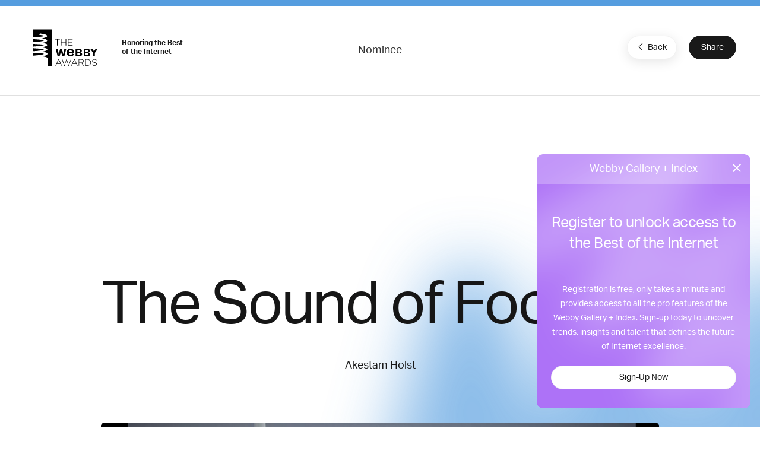

--- FILE ---
content_type: text/html; charset=utf-8
request_url: https://www.google.com/recaptcha/api2/anchor?ar=1&k=6LcC5f8qAAAAAN7E3g2z0N_EoPq3Vri8uXzTmFiO&co=aHR0cHM6Ly93aW5uZXJzLndlYmJ5YXdhcmRzLmNvbTo0NDM.&hl=en&v=PoyoqOPhxBO7pBk68S4YbpHZ&size=invisible&anchor-ms=20000&execute-ms=30000&cb=cbe71f78cvv7
body_size: 48552
content:
<!DOCTYPE HTML><html dir="ltr" lang="en"><head><meta http-equiv="Content-Type" content="text/html; charset=UTF-8">
<meta http-equiv="X-UA-Compatible" content="IE=edge">
<title>reCAPTCHA</title>
<style type="text/css">
/* cyrillic-ext */
@font-face {
  font-family: 'Roboto';
  font-style: normal;
  font-weight: 400;
  font-stretch: 100%;
  src: url(//fonts.gstatic.com/s/roboto/v48/KFO7CnqEu92Fr1ME7kSn66aGLdTylUAMa3GUBHMdazTgWw.woff2) format('woff2');
  unicode-range: U+0460-052F, U+1C80-1C8A, U+20B4, U+2DE0-2DFF, U+A640-A69F, U+FE2E-FE2F;
}
/* cyrillic */
@font-face {
  font-family: 'Roboto';
  font-style: normal;
  font-weight: 400;
  font-stretch: 100%;
  src: url(//fonts.gstatic.com/s/roboto/v48/KFO7CnqEu92Fr1ME7kSn66aGLdTylUAMa3iUBHMdazTgWw.woff2) format('woff2');
  unicode-range: U+0301, U+0400-045F, U+0490-0491, U+04B0-04B1, U+2116;
}
/* greek-ext */
@font-face {
  font-family: 'Roboto';
  font-style: normal;
  font-weight: 400;
  font-stretch: 100%;
  src: url(//fonts.gstatic.com/s/roboto/v48/KFO7CnqEu92Fr1ME7kSn66aGLdTylUAMa3CUBHMdazTgWw.woff2) format('woff2');
  unicode-range: U+1F00-1FFF;
}
/* greek */
@font-face {
  font-family: 'Roboto';
  font-style: normal;
  font-weight: 400;
  font-stretch: 100%;
  src: url(//fonts.gstatic.com/s/roboto/v48/KFO7CnqEu92Fr1ME7kSn66aGLdTylUAMa3-UBHMdazTgWw.woff2) format('woff2');
  unicode-range: U+0370-0377, U+037A-037F, U+0384-038A, U+038C, U+038E-03A1, U+03A3-03FF;
}
/* math */
@font-face {
  font-family: 'Roboto';
  font-style: normal;
  font-weight: 400;
  font-stretch: 100%;
  src: url(//fonts.gstatic.com/s/roboto/v48/KFO7CnqEu92Fr1ME7kSn66aGLdTylUAMawCUBHMdazTgWw.woff2) format('woff2');
  unicode-range: U+0302-0303, U+0305, U+0307-0308, U+0310, U+0312, U+0315, U+031A, U+0326-0327, U+032C, U+032F-0330, U+0332-0333, U+0338, U+033A, U+0346, U+034D, U+0391-03A1, U+03A3-03A9, U+03B1-03C9, U+03D1, U+03D5-03D6, U+03F0-03F1, U+03F4-03F5, U+2016-2017, U+2034-2038, U+203C, U+2040, U+2043, U+2047, U+2050, U+2057, U+205F, U+2070-2071, U+2074-208E, U+2090-209C, U+20D0-20DC, U+20E1, U+20E5-20EF, U+2100-2112, U+2114-2115, U+2117-2121, U+2123-214F, U+2190, U+2192, U+2194-21AE, U+21B0-21E5, U+21F1-21F2, U+21F4-2211, U+2213-2214, U+2216-22FF, U+2308-230B, U+2310, U+2319, U+231C-2321, U+2336-237A, U+237C, U+2395, U+239B-23B7, U+23D0, U+23DC-23E1, U+2474-2475, U+25AF, U+25B3, U+25B7, U+25BD, U+25C1, U+25CA, U+25CC, U+25FB, U+266D-266F, U+27C0-27FF, U+2900-2AFF, U+2B0E-2B11, U+2B30-2B4C, U+2BFE, U+3030, U+FF5B, U+FF5D, U+1D400-1D7FF, U+1EE00-1EEFF;
}
/* symbols */
@font-face {
  font-family: 'Roboto';
  font-style: normal;
  font-weight: 400;
  font-stretch: 100%;
  src: url(//fonts.gstatic.com/s/roboto/v48/KFO7CnqEu92Fr1ME7kSn66aGLdTylUAMaxKUBHMdazTgWw.woff2) format('woff2');
  unicode-range: U+0001-000C, U+000E-001F, U+007F-009F, U+20DD-20E0, U+20E2-20E4, U+2150-218F, U+2190, U+2192, U+2194-2199, U+21AF, U+21E6-21F0, U+21F3, U+2218-2219, U+2299, U+22C4-22C6, U+2300-243F, U+2440-244A, U+2460-24FF, U+25A0-27BF, U+2800-28FF, U+2921-2922, U+2981, U+29BF, U+29EB, U+2B00-2BFF, U+4DC0-4DFF, U+FFF9-FFFB, U+10140-1018E, U+10190-1019C, U+101A0, U+101D0-101FD, U+102E0-102FB, U+10E60-10E7E, U+1D2C0-1D2D3, U+1D2E0-1D37F, U+1F000-1F0FF, U+1F100-1F1AD, U+1F1E6-1F1FF, U+1F30D-1F30F, U+1F315, U+1F31C, U+1F31E, U+1F320-1F32C, U+1F336, U+1F378, U+1F37D, U+1F382, U+1F393-1F39F, U+1F3A7-1F3A8, U+1F3AC-1F3AF, U+1F3C2, U+1F3C4-1F3C6, U+1F3CA-1F3CE, U+1F3D4-1F3E0, U+1F3ED, U+1F3F1-1F3F3, U+1F3F5-1F3F7, U+1F408, U+1F415, U+1F41F, U+1F426, U+1F43F, U+1F441-1F442, U+1F444, U+1F446-1F449, U+1F44C-1F44E, U+1F453, U+1F46A, U+1F47D, U+1F4A3, U+1F4B0, U+1F4B3, U+1F4B9, U+1F4BB, U+1F4BF, U+1F4C8-1F4CB, U+1F4D6, U+1F4DA, U+1F4DF, U+1F4E3-1F4E6, U+1F4EA-1F4ED, U+1F4F7, U+1F4F9-1F4FB, U+1F4FD-1F4FE, U+1F503, U+1F507-1F50B, U+1F50D, U+1F512-1F513, U+1F53E-1F54A, U+1F54F-1F5FA, U+1F610, U+1F650-1F67F, U+1F687, U+1F68D, U+1F691, U+1F694, U+1F698, U+1F6AD, U+1F6B2, U+1F6B9-1F6BA, U+1F6BC, U+1F6C6-1F6CF, U+1F6D3-1F6D7, U+1F6E0-1F6EA, U+1F6F0-1F6F3, U+1F6F7-1F6FC, U+1F700-1F7FF, U+1F800-1F80B, U+1F810-1F847, U+1F850-1F859, U+1F860-1F887, U+1F890-1F8AD, U+1F8B0-1F8BB, U+1F8C0-1F8C1, U+1F900-1F90B, U+1F93B, U+1F946, U+1F984, U+1F996, U+1F9E9, U+1FA00-1FA6F, U+1FA70-1FA7C, U+1FA80-1FA89, U+1FA8F-1FAC6, U+1FACE-1FADC, U+1FADF-1FAE9, U+1FAF0-1FAF8, U+1FB00-1FBFF;
}
/* vietnamese */
@font-face {
  font-family: 'Roboto';
  font-style: normal;
  font-weight: 400;
  font-stretch: 100%;
  src: url(//fonts.gstatic.com/s/roboto/v48/KFO7CnqEu92Fr1ME7kSn66aGLdTylUAMa3OUBHMdazTgWw.woff2) format('woff2');
  unicode-range: U+0102-0103, U+0110-0111, U+0128-0129, U+0168-0169, U+01A0-01A1, U+01AF-01B0, U+0300-0301, U+0303-0304, U+0308-0309, U+0323, U+0329, U+1EA0-1EF9, U+20AB;
}
/* latin-ext */
@font-face {
  font-family: 'Roboto';
  font-style: normal;
  font-weight: 400;
  font-stretch: 100%;
  src: url(//fonts.gstatic.com/s/roboto/v48/KFO7CnqEu92Fr1ME7kSn66aGLdTylUAMa3KUBHMdazTgWw.woff2) format('woff2');
  unicode-range: U+0100-02BA, U+02BD-02C5, U+02C7-02CC, U+02CE-02D7, U+02DD-02FF, U+0304, U+0308, U+0329, U+1D00-1DBF, U+1E00-1E9F, U+1EF2-1EFF, U+2020, U+20A0-20AB, U+20AD-20C0, U+2113, U+2C60-2C7F, U+A720-A7FF;
}
/* latin */
@font-face {
  font-family: 'Roboto';
  font-style: normal;
  font-weight: 400;
  font-stretch: 100%;
  src: url(//fonts.gstatic.com/s/roboto/v48/KFO7CnqEu92Fr1ME7kSn66aGLdTylUAMa3yUBHMdazQ.woff2) format('woff2');
  unicode-range: U+0000-00FF, U+0131, U+0152-0153, U+02BB-02BC, U+02C6, U+02DA, U+02DC, U+0304, U+0308, U+0329, U+2000-206F, U+20AC, U+2122, U+2191, U+2193, U+2212, U+2215, U+FEFF, U+FFFD;
}
/* cyrillic-ext */
@font-face {
  font-family: 'Roboto';
  font-style: normal;
  font-weight: 500;
  font-stretch: 100%;
  src: url(//fonts.gstatic.com/s/roboto/v48/KFO7CnqEu92Fr1ME7kSn66aGLdTylUAMa3GUBHMdazTgWw.woff2) format('woff2');
  unicode-range: U+0460-052F, U+1C80-1C8A, U+20B4, U+2DE0-2DFF, U+A640-A69F, U+FE2E-FE2F;
}
/* cyrillic */
@font-face {
  font-family: 'Roboto';
  font-style: normal;
  font-weight: 500;
  font-stretch: 100%;
  src: url(//fonts.gstatic.com/s/roboto/v48/KFO7CnqEu92Fr1ME7kSn66aGLdTylUAMa3iUBHMdazTgWw.woff2) format('woff2');
  unicode-range: U+0301, U+0400-045F, U+0490-0491, U+04B0-04B1, U+2116;
}
/* greek-ext */
@font-face {
  font-family: 'Roboto';
  font-style: normal;
  font-weight: 500;
  font-stretch: 100%;
  src: url(//fonts.gstatic.com/s/roboto/v48/KFO7CnqEu92Fr1ME7kSn66aGLdTylUAMa3CUBHMdazTgWw.woff2) format('woff2');
  unicode-range: U+1F00-1FFF;
}
/* greek */
@font-face {
  font-family: 'Roboto';
  font-style: normal;
  font-weight: 500;
  font-stretch: 100%;
  src: url(//fonts.gstatic.com/s/roboto/v48/KFO7CnqEu92Fr1ME7kSn66aGLdTylUAMa3-UBHMdazTgWw.woff2) format('woff2');
  unicode-range: U+0370-0377, U+037A-037F, U+0384-038A, U+038C, U+038E-03A1, U+03A3-03FF;
}
/* math */
@font-face {
  font-family: 'Roboto';
  font-style: normal;
  font-weight: 500;
  font-stretch: 100%;
  src: url(//fonts.gstatic.com/s/roboto/v48/KFO7CnqEu92Fr1ME7kSn66aGLdTylUAMawCUBHMdazTgWw.woff2) format('woff2');
  unicode-range: U+0302-0303, U+0305, U+0307-0308, U+0310, U+0312, U+0315, U+031A, U+0326-0327, U+032C, U+032F-0330, U+0332-0333, U+0338, U+033A, U+0346, U+034D, U+0391-03A1, U+03A3-03A9, U+03B1-03C9, U+03D1, U+03D5-03D6, U+03F0-03F1, U+03F4-03F5, U+2016-2017, U+2034-2038, U+203C, U+2040, U+2043, U+2047, U+2050, U+2057, U+205F, U+2070-2071, U+2074-208E, U+2090-209C, U+20D0-20DC, U+20E1, U+20E5-20EF, U+2100-2112, U+2114-2115, U+2117-2121, U+2123-214F, U+2190, U+2192, U+2194-21AE, U+21B0-21E5, U+21F1-21F2, U+21F4-2211, U+2213-2214, U+2216-22FF, U+2308-230B, U+2310, U+2319, U+231C-2321, U+2336-237A, U+237C, U+2395, U+239B-23B7, U+23D0, U+23DC-23E1, U+2474-2475, U+25AF, U+25B3, U+25B7, U+25BD, U+25C1, U+25CA, U+25CC, U+25FB, U+266D-266F, U+27C0-27FF, U+2900-2AFF, U+2B0E-2B11, U+2B30-2B4C, U+2BFE, U+3030, U+FF5B, U+FF5D, U+1D400-1D7FF, U+1EE00-1EEFF;
}
/* symbols */
@font-face {
  font-family: 'Roboto';
  font-style: normal;
  font-weight: 500;
  font-stretch: 100%;
  src: url(//fonts.gstatic.com/s/roboto/v48/KFO7CnqEu92Fr1ME7kSn66aGLdTylUAMaxKUBHMdazTgWw.woff2) format('woff2');
  unicode-range: U+0001-000C, U+000E-001F, U+007F-009F, U+20DD-20E0, U+20E2-20E4, U+2150-218F, U+2190, U+2192, U+2194-2199, U+21AF, U+21E6-21F0, U+21F3, U+2218-2219, U+2299, U+22C4-22C6, U+2300-243F, U+2440-244A, U+2460-24FF, U+25A0-27BF, U+2800-28FF, U+2921-2922, U+2981, U+29BF, U+29EB, U+2B00-2BFF, U+4DC0-4DFF, U+FFF9-FFFB, U+10140-1018E, U+10190-1019C, U+101A0, U+101D0-101FD, U+102E0-102FB, U+10E60-10E7E, U+1D2C0-1D2D3, U+1D2E0-1D37F, U+1F000-1F0FF, U+1F100-1F1AD, U+1F1E6-1F1FF, U+1F30D-1F30F, U+1F315, U+1F31C, U+1F31E, U+1F320-1F32C, U+1F336, U+1F378, U+1F37D, U+1F382, U+1F393-1F39F, U+1F3A7-1F3A8, U+1F3AC-1F3AF, U+1F3C2, U+1F3C4-1F3C6, U+1F3CA-1F3CE, U+1F3D4-1F3E0, U+1F3ED, U+1F3F1-1F3F3, U+1F3F5-1F3F7, U+1F408, U+1F415, U+1F41F, U+1F426, U+1F43F, U+1F441-1F442, U+1F444, U+1F446-1F449, U+1F44C-1F44E, U+1F453, U+1F46A, U+1F47D, U+1F4A3, U+1F4B0, U+1F4B3, U+1F4B9, U+1F4BB, U+1F4BF, U+1F4C8-1F4CB, U+1F4D6, U+1F4DA, U+1F4DF, U+1F4E3-1F4E6, U+1F4EA-1F4ED, U+1F4F7, U+1F4F9-1F4FB, U+1F4FD-1F4FE, U+1F503, U+1F507-1F50B, U+1F50D, U+1F512-1F513, U+1F53E-1F54A, U+1F54F-1F5FA, U+1F610, U+1F650-1F67F, U+1F687, U+1F68D, U+1F691, U+1F694, U+1F698, U+1F6AD, U+1F6B2, U+1F6B9-1F6BA, U+1F6BC, U+1F6C6-1F6CF, U+1F6D3-1F6D7, U+1F6E0-1F6EA, U+1F6F0-1F6F3, U+1F6F7-1F6FC, U+1F700-1F7FF, U+1F800-1F80B, U+1F810-1F847, U+1F850-1F859, U+1F860-1F887, U+1F890-1F8AD, U+1F8B0-1F8BB, U+1F8C0-1F8C1, U+1F900-1F90B, U+1F93B, U+1F946, U+1F984, U+1F996, U+1F9E9, U+1FA00-1FA6F, U+1FA70-1FA7C, U+1FA80-1FA89, U+1FA8F-1FAC6, U+1FACE-1FADC, U+1FADF-1FAE9, U+1FAF0-1FAF8, U+1FB00-1FBFF;
}
/* vietnamese */
@font-face {
  font-family: 'Roboto';
  font-style: normal;
  font-weight: 500;
  font-stretch: 100%;
  src: url(//fonts.gstatic.com/s/roboto/v48/KFO7CnqEu92Fr1ME7kSn66aGLdTylUAMa3OUBHMdazTgWw.woff2) format('woff2');
  unicode-range: U+0102-0103, U+0110-0111, U+0128-0129, U+0168-0169, U+01A0-01A1, U+01AF-01B0, U+0300-0301, U+0303-0304, U+0308-0309, U+0323, U+0329, U+1EA0-1EF9, U+20AB;
}
/* latin-ext */
@font-face {
  font-family: 'Roboto';
  font-style: normal;
  font-weight: 500;
  font-stretch: 100%;
  src: url(//fonts.gstatic.com/s/roboto/v48/KFO7CnqEu92Fr1ME7kSn66aGLdTylUAMa3KUBHMdazTgWw.woff2) format('woff2');
  unicode-range: U+0100-02BA, U+02BD-02C5, U+02C7-02CC, U+02CE-02D7, U+02DD-02FF, U+0304, U+0308, U+0329, U+1D00-1DBF, U+1E00-1E9F, U+1EF2-1EFF, U+2020, U+20A0-20AB, U+20AD-20C0, U+2113, U+2C60-2C7F, U+A720-A7FF;
}
/* latin */
@font-face {
  font-family: 'Roboto';
  font-style: normal;
  font-weight: 500;
  font-stretch: 100%;
  src: url(//fonts.gstatic.com/s/roboto/v48/KFO7CnqEu92Fr1ME7kSn66aGLdTylUAMa3yUBHMdazQ.woff2) format('woff2');
  unicode-range: U+0000-00FF, U+0131, U+0152-0153, U+02BB-02BC, U+02C6, U+02DA, U+02DC, U+0304, U+0308, U+0329, U+2000-206F, U+20AC, U+2122, U+2191, U+2193, U+2212, U+2215, U+FEFF, U+FFFD;
}
/* cyrillic-ext */
@font-face {
  font-family: 'Roboto';
  font-style: normal;
  font-weight: 900;
  font-stretch: 100%;
  src: url(//fonts.gstatic.com/s/roboto/v48/KFO7CnqEu92Fr1ME7kSn66aGLdTylUAMa3GUBHMdazTgWw.woff2) format('woff2');
  unicode-range: U+0460-052F, U+1C80-1C8A, U+20B4, U+2DE0-2DFF, U+A640-A69F, U+FE2E-FE2F;
}
/* cyrillic */
@font-face {
  font-family: 'Roboto';
  font-style: normal;
  font-weight: 900;
  font-stretch: 100%;
  src: url(//fonts.gstatic.com/s/roboto/v48/KFO7CnqEu92Fr1ME7kSn66aGLdTylUAMa3iUBHMdazTgWw.woff2) format('woff2');
  unicode-range: U+0301, U+0400-045F, U+0490-0491, U+04B0-04B1, U+2116;
}
/* greek-ext */
@font-face {
  font-family: 'Roboto';
  font-style: normal;
  font-weight: 900;
  font-stretch: 100%;
  src: url(//fonts.gstatic.com/s/roboto/v48/KFO7CnqEu92Fr1ME7kSn66aGLdTylUAMa3CUBHMdazTgWw.woff2) format('woff2');
  unicode-range: U+1F00-1FFF;
}
/* greek */
@font-face {
  font-family: 'Roboto';
  font-style: normal;
  font-weight: 900;
  font-stretch: 100%;
  src: url(//fonts.gstatic.com/s/roboto/v48/KFO7CnqEu92Fr1ME7kSn66aGLdTylUAMa3-UBHMdazTgWw.woff2) format('woff2');
  unicode-range: U+0370-0377, U+037A-037F, U+0384-038A, U+038C, U+038E-03A1, U+03A3-03FF;
}
/* math */
@font-face {
  font-family: 'Roboto';
  font-style: normal;
  font-weight: 900;
  font-stretch: 100%;
  src: url(//fonts.gstatic.com/s/roboto/v48/KFO7CnqEu92Fr1ME7kSn66aGLdTylUAMawCUBHMdazTgWw.woff2) format('woff2');
  unicode-range: U+0302-0303, U+0305, U+0307-0308, U+0310, U+0312, U+0315, U+031A, U+0326-0327, U+032C, U+032F-0330, U+0332-0333, U+0338, U+033A, U+0346, U+034D, U+0391-03A1, U+03A3-03A9, U+03B1-03C9, U+03D1, U+03D5-03D6, U+03F0-03F1, U+03F4-03F5, U+2016-2017, U+2034-2038, U+203C, U+2040, U+2043, U+2047, U+2050, U+2057, U+205F, U+2070-2071, U+2074-208E, U+2090-209C, U+20D0-20DC, U+20E1, U+20E5-20EF, U+2100-2112, U+2114-2115, U+2117-2121, U+2123-214F, U+2190, U+2192, U+2194-21AE, U+21B0-21E5, U+21F1-21F2, U+21F4-2211, U+2213-2214, U+2216-22FF, U+2308-230B, U+2310, U+2319, U+231C-2321, U+2336-237A, U+237C, U+2395, U+239B-23B7, U+23D0, U+23DC-23E1, U+2474-2475, U+25AF, U+25B3, U+25B7, U+25BD, U+25C1, U+25CA, U+25CC, U+25FB, U+266D-266F, U+27C0-27FF, U+2900-2AFF, U+2B0E-2B11, U+2B30-2B4C, U+2BFE, U+3030, U+FF5B, U+FF5D, U+1D400-1D7FF, U+1EE00-1EEFF;
}
/* symbols */
@font-face {
  font-family: 'Roboto';
  font-style: normal;
  font-weight: 900;
  font-stretch: 100%;
  src: url(//fonts.gstatic.com/s/roboto/v48/KFO7CnqEu92Fr1ME7kSn66aGLdTylUAMaxKUBHMdazTgWw.woff2) format('woff2');
  unicode-range: U+0001-000C, U+000E-001F, U+007F-009F, U+20DD-20E0, U+20E2-20E4, U+2150-218F, U+2190, U+2192, U+2194-2199, U+21AF, U+21E6-21F0, U+21F3, U+2218-2219, U+2299, U+22C4-22C6, U+2300-243F, U+2440-244A, U+2460-24FF, U+25A0-27BF, U+2800-28FF, U+2921-2922, U+2981, U+29BF, U+29EB, U+2B00-2BFF, U+4DC0-4DFF, U+FFF9-FFFB, U+10140-1018E, U+10190-1019C, U+101A0, U+101D0-101FD, U+102E0-102FB, U+10E60-10E7E, U+1D2C0-1D2D3, U+1D2E0-1D37F, U+1F000-1F0FF, U+1F100-1F1AD, U+1F1E6-1F1FF, U+1F30D-1F30F, U+1F315, U+1F31C, U+1F31E, U+1F320-1F32C, U+1F336, U+1F378, U+1F37D, U+1F382, U+1F393-1F39F, U+1F3A7-1F3A8, U+1F3AC-1F3AF, U+1F3C2, U+1F3C4-1F3C6, U+1F3CA-1F3CE, U+1F3D4-1F3E0, U+1F3ED, U+1F3F1-1F3F3, U+1F3F5-1F3F7, U+1F408, U+1F415, U+1F41F, U+1F426, U+1F43F, U+1F441-1F442, U+1F444, U+1F446-1F449, U+1F44C-1F44E, U+1F453, U+1F46A, U+1F47D, U+1F4A3, U+1F4B0, U+1F4B3, U+1F4B9, U+1F4BB, U+1F4BF, U+1F4C8-1F4CB, U+1F4D6, U+1F4DA, U+1F4DF, U+1F4E3-1F4E6, U+1F4EA-1F4ED, U+1F4F7, U+1F4F9-1F4FB, U+1F4FD-1F4FE, U+1F503, U+1F507-1F50B, U+1F50D, U+1F512-1F513, U+1F53E-1F54A, U+1F54F-1F5FA, U+1F610, U+1F650-1F67F, U+1F687, U+1F68D, U+1F691, U+1F694, U+1F698, U+1F6AD, U+1F6B2, U+1F6B9-1F6BA, U+1F6BC, U+1F6C6-1F6CF, U+1F6D3-1F6D7, U+1F6E0-1F6EA, U+1F6F0-1F6F3, U+1F6F7-1F6FC, U+1F700-1F7FF, U+1F800-1F80B, U+1F810-1F847, U+1F850-1F859, U+1F860-1F887, U+1F890-1F8AD, U+1F8B0-1F8BB, U+1F8C0-1F8C1, U+1F900-1F90B, U+1F93B, U+1F946, U+1F984, U+1F996, U+1F9E9, U+1FA00-1FA6F, U+1FA70-1FA7C, U+1FA80-1FA89, U+1FA8F-1FAC6, U+1FACE-1FADC, U+1FADF-1FAE9, U+1FAF0-1FAF8, U+1FB00-1FBFF;
}
/* vietnamese */
@font-face {
  font-family: 'Roboto';
  font-style: normal;
  font-weight: 900;
  font-stretch: 100%;
  src: url(//fonts.gstatic.com/s/roboto/v48/KFO7CnqEu92Fr1ME7kSn66aGLdTylUAMa3OUBHMdazTgWw.woff2) format('woff2');
  unicode-range: U+0102-0103, U+0110-0111, U+0128-0129, U+0168-0169, U+01A0-01A1, U+01AF-01B0, U+0300-0301, U+0303-0304, U+0308-0309, U+0323, U+0329, U+1EA0-1EF9, U+20AB;
}
/* latin-ext */
@font-face {
  font-family: 'Roboto';
  font-style: normal;
  font-weight: 900;
  font-stretch: 100%;
  src: url(//fonts.gstatic.com/s/roboto/v48/KFO7CnqEu92Fr1ME7kSn66aGLdTylUAMa3KUBHMdazTgWw.woff2) format('woff2');
  unicode-range: U+0100-02BA, U+02BD-02C5, U+02C7-02CC, U+02CE-02D7, U+02DD-02FF, U+0304, U+0308, U+0329, U+1D00-1DBF, U+1E00-1E9F, U+1EF2-1EFF, U+2020, U+20A0-20AB, U+20AD-20C0, U+2113, U+2C60-2C7F, U+A720-A7FF;
}
/* latin */
@font-face {
  font-family: 'Roboto';
  font-style: normal;
  font-weight: 900;
  font-stretch: 100%;
  src: url(//fonts.gstatic.com/s/roboto/v48/KFO7CnqEu92Fr1ME7kSn66aGLdTylUAMa3yUBHMdazQ.woff2) format('woff2');
  unicode-range: U+0000-00FF, U+0131, U+0152-0153, U+02BB-02BC, U+02C6, U+02DA, U+02DC, U+0304, U+0308, U+0329, U+2000-206F, U+20AC, U+2122, U+2191, U+2193, U+2212, U+2215, U+FEFF, U+FFFD;
}

</style>
<link rel="stylesheet" type="text/css" href="https://www.gstatic.com/recaptcha/releases/PoyoqOPhxBO7pBk68S4YbpHZ/styles__ltr.css">
<script nonce="HLh1Jizhs4wsVDqC8K6hpA" type="text/javascript">window['__recaptcha_api'] = 'https://www.google.com/recaptcha/api2/';</script>
<script type="text/javascript" src="https://www.gstatic.com/recaptcha/releases/PoyoqOPhxBO7pBk68S4YbpHZ/recaptcha__en.js" nonce="HLh1Jizhs4wsVDqC8K6hpA">
      
    </script></head>
<body><div id="rc-anchor-alert" class="rc-anchor-alert"></div>
<input type="hidden" id="recaptcha-token" value="[base64]">
<script type="text/javascript" nonce="HLh1Jizhs4wsVDqC8K6hpA">
      recaptcha.anchor.Main.init("[\x22ainput\x22,[\x22bgdata\x22,\x22\x22,\[base64]/[base64]/[base64]/[base64]/[base64]/UltsKytdPUU6KEU8MjA0OD9SW2wrK109RT4+NnwxOTI6KChFJjY0NTEyKT09NTUyOTYmJk0rMTxjLmxlbmd0aCYmKGMuY2hhckNvZGVBdChNKzEpJjY0NTEyKT09NTYzMjA/[base64]/[base64]/[base64]/[base64]/[base64]/[base64]/[base64]\x22,\[base64]\\u003d\x22,\x22w4zCisOgbMOlHQPDr2hwwo/CssKdc2RWw47CmHYHw7DCuEbDp8KvwqoJKcK/wppYT8OhFgnDowNOwoVAw4M/[base64]/[base64]/YsONZC9keMKMw6olwpp+w73Dm1g+wobDklJ/d3coPMKxDg8eCFTDhUxMXzR4JCcuZCXDlQ/DmxHCjAjCpMKgOzjDmD3Do1Rrw5HDkSAMwoc/[base64]/DlxnDoMOCwojDmsONw6LDrjvDox8Aw7bCpQbDh3ozw7TCnMK6Q8KJw5LDp8Oow58ewrJYw4/[base64]/Cig0CwrfCnsOhw6JDHMO1w49jw5LClMOtwp9SwpkBADRrHsK/w4F5wolObnLDlcKhCRcOw4UgFFTCsMKWw4xBVMKpwojDv3YXwp12w5nDmQnDgWBiw7vDgCsENnBZK0pCdMKhwooowqEfU8OEwpw3wpxjeQTCpMKew7Fvw6dQFcOdw7jDmBIhwprDv3DCmAdTFEUNw4w2HcKbDMKww7ACw7IiNsOuw6nCjEjCuB/CgsObw7nClcOJXh/[base64]/[base64]/DllAZwrVswoYpw49rwpbCtSzChAHDtwhnw582w44aw6/Dq8KxwpbCscOVMnXDj8OcaTglw65/[base64]/[base64]/DhMOodMOrA3QCAcKUcGZeRMOvw6gIw7PDvDjDoRzDhzllEHUua8OSwonCqcKMP0TDusKkYsO8U8Osw7/DgDwiMnNgw4DCnsOvwohBw6/[base64]/Cul7CnsK4wozDl37CvRXCtsKufj3DhmLDm3LDrR7Dtx3DksKkwrFFbsK3dS7Cu21kXw7CncKawpIdwq4oS8OOwqNAwpnClcOEw4QJwrbDqsOfwrPCvlzDvUgOwo7Du3DCgEURFlJXby0cwo9lHsO8wrtIwr9aw5rDolTDoXUTXyEkw6HDkcONKS57wrfDmcKhwp/Ch8OqeG/DqcK7FxDCkCzDkwXDkcO8wq3DrSZ0wrxgdzFrCcOHEGvDknl/dELDucK6wrPDvsK9IDjDs8O/w6A7J8Ofw5bDs8O8w7vCg8KuacOmw4h7wrAxw7/[base64]/CicOmekENwq/[base64]/[base64]/GcOKSsKYMMK/[base64]/DjH4fw7chTnJAcG3CrnMlXsKIOsK4w5V0TcOGw7TCncOEw5l0FiDCncK6w5LDvcK2dcKmKEpOAW4swoQGw6Mzw4dMwrDCljXCpMKWwrcCwqV5K8O/Hi/[base64]/V8O8K8KMBcKKwp3Ds8KxExtcwqvCicKxPDxwMcK9IHbCu24Nwqxkc2lPZ8OpYmPDjFjCq8OzBMO5ZBLClnIkasKUXsKNw4jCvHp0ZcOAwrLCsMK9w5/DumpdwrhQYMOVw4w7Jn/DlT94NUlPw6wiwosrZ8O7EH1/[base64]/Ct1zCmsK1RMOMRMOQw44PSMOIH8KnXU3DhAkGJ8OEwqDDiConw4jDv8OMTsKdeMK5NFJzw5dCw6NQw68nKi8ZVW/CuAzCsMK1CiE5w7/[base64]/w57DmmzCm8KMIx5XFWzCmMONwrE5QxQVwrjDnGtOQ8Kyw4dURMOuaBTCvHXCp3zDgx8sFG3Dp8Oowq8UO8OKNSrCu8KGJWJjwo/DuMKbwo/DmW/[base64]/[base64]/Ci2bCtsKXEMOrDnwxE8KJJ8OdwrnDqF7ClsOyO8OsFRDCm8O/wqnDtMK5KjnDncO8PMKxwp9MwrjDtMOAwprCqsOuZxzCuXTCkcKCw5kdwojCkMKuYDwUF3RJwq/DvG1AKXHCjVhowrfDpMK+w7spOsOTw4d4wotTwoYpFSDCkcKvwoF3d8K7w5MsQMKXwpxKwrzCsQ9kFsKvwqHCg8Ozw59fwrHDpyvDoXgdAjE5RnvDkMKlw4BhBkMGwqjDi8KYw6nCqDvCvMOjeE9vwrHDu1sTMsKKwp/Dg8KZTcOAD8OuwpbDmXZMFkbDsAfDi8Oxw6jDlX3CvMO+IX/CsMK7w4wMdVzCv0fDowvDkRLCgQJ3w5zDi1hzVhUjFMKvVhIySQbCt8KcYiIJXcOkCcOBwqUew4J5U8KJTnE6wpHCn8KEHT7Dt8KcBcKww4xzw6USbSBXwpDCvxvDpjlww511w5MQMcOawrJMdgnCnsOHYlMqw5PDtsKewo3DgcOuwqjDv1bDnRDCpgvDqWzCkcK/WmDCnEQyHsKUw5lJw6vDk2PDtcO2NFLColjDu8OcfMO9HcKdwpnDiEMsw7plwrQ8NcO3wo1/wrvColvDhsKzOVTCmj93ecOeGlfDgioaRR99a8OuwpPCoMOawoBcaF7DgcKNZyRiw4syK1DDqnbChsKxQcKkTMOyYMK3w7fCjxLDhlHCoMOTw5xHw5FxH8K9wqfCoyTDg07CpQvDpFfClyHCkFnDujwvRwfDiw0tUD8GH8KsPTXDvcKTwp/DnMKBwoJkw70ow5bDh0HCnn9fbsKSHj8zaSfCrsOZCjvDhMO2wqjDhB5BOR/[base64]/DssO5wqoWCsOWwqTCthnClCwww71CFcOyw5fChcK1w7PCjsOMYhLDl8OpNx/CuB9/[base64]/wo9JEx4Bw6rCqRtlwpplwrzDnsKyw6B4PG1qY8Ogw7ZYwqUYT2wPeMOGwq8uaVIjYS/DnlzDhQpYw4nDn1bCuMO2O1o3ZMKwwoTChhHCpwR5ARbDscKxwpU0wocJZsKWw7XCi8OawpbDusKbwpfCt8KofcOvwqvCvX7CpMKvw6NUTsK0Ow5swozCuMKuw47DgFzCnXoLw7nCp0olwqUZw4HCmcO6by/[base64]/CrB/Cry1bZMK6w6YVcxPCjcOrwowSBytew6AvcsK/aCnCtR40w77DuBLDo2o4e2QgGCPDjwcGwrvDjcODLDlFPsK/[base64]/w5nDg8OpTsO3wr/Dnlp9w4PDlHLCl8OEJsKCJ8OMw4xGGMK7WcKMw5EFEcOew5TCp8O5YEgswqt1UMKMw5FPw48+w6/Dlx7CgC3CvsK3wo/DnsKRwpvChCLCjcONw7nCqMOZN8O6W0ozKlM3AljDhGoWw5/CuWDChMOmYygVSMOQdSDDl0TCjEHDicKGMMODckXCsMKXQy3CiMOTP8KMclfCqQXDvw7DlE5+KcKXw7Zhw5zCrsOuw4PCtFTCtFc2EgBxNW5YdMKUEQEhw4jDtsKKUhwbG8OwDS5cwpvDr8OCwrxIw6/DoGfDlTHCpsKPWEnCjkwrOG5LK3xsw5Esw7zCq37Cu8OBwq/Cp3chwq7CuGcnw7jCijY9LV/Dq2DCocO5wqUjw4HCrMK5w4/DocKUw7QnQTNKFsKOIFlsw7nCn8OUG8KSP8OPHsK0wrDChwgGfsK9TcOow7Y6w67Dk2vDoinDu8Klw4PCm25cZsKoEkosLAPClMOQwpgEw4/CiMKPZFnCpy8+OcKGw7xlw4J1woZCwpXDo8K6RE/[base64]/[base64]/CkjXDqMOGwolDwrkxIMKBHhLDnjMALcKoehVww6zChcO2dMKsdXN3w49SLSzCgsORQF/[base64]/ChQfDrTvDkMO5wo0swrYXfGtrwptQGcKQwrwvYH7CtyHCpm9IwpVBwpZuKXPDpBDDjsK4wrJDfMOxwp/CtMK6cQslw6k8d1kSw54TNsKuw45hw4RGwoIoWsKqAcKCwppJcxBICHfCg3hIAWzDqsK8UMK9M8OnAcKEGUBOw4IRWDbDn1TCqcOewqzDlMOkwpdPbU3DhsOWEHrDqRZYF1B5EsKnJMOJI8KLw5DDsgvCh8O4woDDtFA/SiJcw6XCrMKULMOpO8KOw6Bowq7Ct8KnQsKrwocLwoHDrxQ8OHlmwprDoA8tFcKmwr8Xwo7DgMKjcT9ACMKWFRPCslrDnsOlM8KXGTbDusOKwr7CkkTCqMKVd0Q/w6lkHinDgGpCwrBEL8ODwpFMMsKmVWDDiDlOwr8SwrfDjTlYw51YHMOeCVHCvFjDrkBuDhZLwrZhwoPCtUR7woNhw75mXw7Cm8OTG8OGwqzCkU9yVA9qNEfDrsOMwqjDuMKaw7N3ecODakldw4vDlRJcw6/Dh8KdOxbDqcK6wqAWD2fCiyUIwqs4wqvDhQkgQMKqaF4vwqknDsKlw7ZYwoxAWcKAXMOUw6pRISLDiHnDpsKoB8KGGMKNEcKHw7/[base64]/[base64]/DqUxxUsOMfcK3Dl7CoMOFd8KgS8KJwrgfw4/ChQ/Dt8KVRMK/Z8O8w7gnK8OFw7VTwoXDisO0WEUdXMKvw79YWMKbVmzCucO8wrJ2XsOYw53CmhHCqBgMwookwrN/asK7dMKUFyDDt3hCWMKMwpbDocKfw4LDmMKmwoPDnm/Cgk3CmsO8wpvCtMKGw6zCuRDChsKoGcKNNV/[base64]/DsMKHw6g0FC9Lw7M6DcO0X8ONKl8NDjnCkE/ChcKYNsOxLsOZUl7CiMKzPcOrbF/[base64]/CmBsXwqEjwrvCkMOLw79+fXXDncOhJCpGMkBrwrLDlG1ewobCncKbSsKcSGJ8wpMoEcKhw6TCpMOFwrHCvMOhTlp6HxVDPic5wovDtlVob8OQwqYvwqxNA8OQN8KRO8Kxw77DnMK4A8Kxwp/DucKAw6gUw5UTw5MzU8KLJDkpwpLDgMOXwrDCvcOYwobDoV/CiF3Dp8KawpRowpTCscKdbsKCwqhDS8O7w5TCthkkIsKJwqcww5M8wpfDocKPwq1/[base64]/CsiPDn3hYw7lHdcKlMFpiwpvChcKWw7fDtsKSw4jDtUtkCsKow7/[base64]/[base64]/[base64]/[base64]/Cih5Cf8KSwrssw6jDpcO5w5jCqFomw7jDsMKmw71Ww6cAKMOXwqzCosKGYsKODcK2wpjDvsKaw51qwofDj8Khwo4vYMOpbMKiG8OPw6jDnHDDhMO2dxHDsFTDrHEKwr7ClsK2J8KjwosbwqAQJAkswqBGAMKQw5MCG0wpwoUOwo/DjEfCl8KKFHs+w5bCqCs1AsOuwqPDkcOrwrrCpXXDmMKeQC50wrbDk01YPMOpwqF2wq7CuMK2w4k/[base64]/CmXs/wqbDm05QHsOSNnMTRULCjMKHwpRpYxjDvMO3wrjCm8KKw7QpwrXDv8ODw6DDjmfDoMK5w5PDnXDCrsKzw7bDm8O8LFjDs8KQOsOBwqgQYMKoKsOpOcKiHB8hwp0/V8OxKyrDo0rDhWHCpcKsYTTCimjDtsOhwrfDvxjCmMOvwoFNP1oMw7V/[base64]/DssKMe8KWNsK2w4M1FMOWw57CqsKNDxtVw4/CkiFBXQhkw7nCvcOTEsKpWTHCillIwrRPJGvCmsO8w7VzWxZ7JsOQwo0rWMKDCcK8wr9zwodoYRvDnWQDwqPDtsKuHyR8w6Mlwr5taMKRwqTDiVLDo8ObJMOBwr7CrEREcTTCkMONwo7CqDLDjGkwwo4XME/CjsOnwr44Q8O8DsK1GUVnw4vDn0Q/w4lyXnnDucOsAEBKwpRLw6jCiMOBw649wpzCosOiZsKow4IURR90CxVPaMORH8K5wocCwrcAw6tCSMO1ew5OJz4+w7nDsinDrMOMIyMkUk07w5zCmENte2ZjKibDtQ/CkGkKUVpIworClVDCvxB5e34kCEQyNsKYw7kTYS/Cn8KuwpMpwqBMfMOkBMOpMjZQHsOAwqZFwp9ywoTCvMKXYsOgDlrDu8O5LMKZwp3CsyNxw77Dm0nCuxHCgsOzwqHDg8KXwocew7cpVgcdw5YJQilfwqPDlsOSOsK5w6/[base64]/Cjnx6wqjDn8O4cTkobcKvJzzDnBfChTnCh8KXc8Ovw5nDg8OfalXCu8KEw4oQIcKtw6HDuXbCkcKkF1jDlW/CkiPDkknDrsOcw6p2w5XCrCnCvwNGwrJew50Ld8KLQcKdw7hqwrphwpHCtFLDtmQWw6TDogTDilPDkRcRwp7DrMKdw4pZUl3DkhHCpcOZw68zw4rDp8K3wqXCsX3Ci8KWwpDDrcOpw482CT/[base64]/w77CmH3Dl8KaK0bCp8Ohd8O/[base64]/[base64]/DrsKYw7ZsLx9YacKcMGMRa8OAw5txT8OVesO+KMKpKQjDoj4oEsKjw6lawqPDj8K0wrbDq8K7Tzl3wqdJOcOcwrDDtsKQJMKXDsKSw55/w6xjwrjDl37CicK3FVE4d0jDp2vCi3EgciJQVGDCiD7DoVHDnsOHYlUnbMKIwrnDvmfDlR7DucKewpvClcO/wr9tw7l3GnzDkmTChA/[base64]/DggTCgMOZw4vCk8KgJ8K+wqINw6fCpcKkGjnCkcKVdcO7AAFcUcO0NW/CrRMNw7fDviXCin3CtwbDvzvDsBcWwojCvw/[base64]/[base64]/Dt8Ktw6oqw7fCqSrDtMOGYMOjCsOrZsKhV21Rw5RtJcOJKm7DlcOIeTzCr1HDvDMzXsKDw50kwqZ+wop+w5Z7wqdMw55jJE0qwqIEw6toZ3LCq8KPFcKCKsKje8KYXsKAQl/DoG4ew6NTWSvCscOkDl8VXsKgexHCt8OyScODwq/DhsKLQAjDrMKtEEjDn8KLw5bDn8K1woJlNsODwoIzYQ3CrSbDsmLDu8OkH8K6esOAIlJRwonCjFJFwrXCpjJ9XMOEw4AcOn80wqrDucOIJMKqCz8EKHXDoMOyw7hPw5jDpErCgkfDnCvCoGR6wpjDiMOdw48AGcK2w6/Cp8KSw4gyfcKMw5bCg8O+EMKRbsOnw5kcAjZHwojClhjDmsOqfcOUw44Qwo9nH8O4aMOowoMVw7kHRiTDpxt9w6vCkR4Lw78AZiHCgsONw7nCtEDCiCVqbsK8VCLCo8KewrbCrsOiwpvCnl0EHcK/woEoeybCk8OTwp47Gj4Uw6vCnsKoFcOLw4B6aj/CucKjwoc0w6VPaMKgw5LDvsKawpHDscOkJF/CpmQaNg7DgFdwTCsRX8OIw6kDScOzUcKZa8KXw4RCY8OGwrl0FMKBbsKfU3MOw6rDvsKTQMO1DT8yZsOAaMOvwp7Cnz4ZRCJ9w4oawqfDkMK6w6ELJ8OoPMOhw4YZw5/CmsOSwrZyTMOzesOnL0zCpcOvw5wqw6hxHnd4JMKdwqw4w7oNwrMUa8KFwogrwptpGsObB8Ojw48wwr/CmHXCosKzw73Dq8O2DjYadsO/S2zCqMKSwoJSwqPCrMOPCsKjwp3Dq8OKw7oXSMORw6AaawXCiB82dMKSw7PDg8OWw4YSVn/DoAbDiMOCRnPDujB1G8KUI33DosOda8OZOcOXwrlZMcOfw7TCisO2wp3DggZGdwnDo0E9w69ww5YtBMKiwrHCh8Kyw6Miw6zCiiYfw6rCtcKlw6XDpExWwoxfw4YOPsKHwpDDojvCr3nDmMOjT8K6wp/DncO6KcKiwrbCo8O/w4IMw7MXCVfDqcKBTRV8wqnDjMOSwpfDk8OxwqJbw7bCgsOTwqBVwrjChcONwrzDoMOmWh1YegHCmMOhP8KCYnPDiicea0HCoVk1w4TCqg7DksKVwpwtw7tGfGM4dsK5w4NyXXlTw7fCljg7wo3Ds8OfaGZRwo44wo7DncOaQcK/[base64]/w7c0P8K1w4IOaMOKw6TDksOBecK3wq13w5pYwp7CkWPCsnTDj8OELcKbdcKLw5HCpGN8ZCpgw5DCucKDAcOPw7RfKsK7Km3Cg8K2w53CmTzCsMKPw5DCrcOrPsOOeBh/ZsOLMWcXwoVww77DpzBxwoBPw4s7azjDv8KMw6JhDcKlwojCoy17cMO5wqrDrnnCjGkNw7Aawpw8J8KldXwZwq/DpcKXE1F2w4k/[base64]/w6TDvsONwqnDsQ3CosOjw6fCugzCqRjDpj/[base64]/CiQHCsMK4BMOQEcKUPsKjIcOYFWcOGQh7dMKWRXkBw7LCk8K2acKZwoctw5cTwpvCm8Obwo43wrrDmErCpMK0AcK/[base64]/w53Diwp/w6xwLD7DpGvDgRU/w5wxwqIjwptjXSHCssKUw6FhVRpme2wyWFJTOcOCUjgsw6ALw63CvMOwwptAKF5cw683MTp5wrvDlsOsY2DDnk8+OsKCSEhaVMOpw7TDo8OPwosNFMKCXkAfBMKdXsOnwo0mAMKFTGLCk8OawpHDpMObE8OWYT/Dg8KZw5nCoArDv8KOw6V8w4UNwqPDssKfw5gnITAIcsK3w54+w5/DlA4jw7MDTsO5w7Q2wokHLcOgccK2w43DuMKjTsKCwpgOw7nCpMKSPRAra8K2Ly7CisOzwph+wp5Lwog7wr7Di8ORQMKjw6fCkcKgwrUuTWTDucKNw5fDtcKjGi8Yw5fDrsKmNVjCrMO7wp7CvcOKw6/[base64]/CkxvCksOfw5ZELUrClwbCglZpwo1hw7J7w4tRYHdywoYvKcO7w4ZTwqZQG0bCnMKdw5nCmMOmw70XOF/DtjweI8OCfMOyw70HwrzChMOLFcO8wpTDiVrDlErCkXbDpxXDnsKcCVHDuzhROlLCvMOhwo/[base64]/[base64]/DrH3DmcO7w5LDglFaw6lkEcONw5TCqxkkwoPDhMKMw5lVwrvDq3PDkHHDqG/ClsOvworDuyjDqMK0fMKUZCLDtMO4YcKsEH10dsK6c8Opwo3Dk8K7V8K9wrHDhcKhUMKDw5d3wpLCjMKKw71ASkLCjsOAwpZFXsOiIH7Dt8OdUQ7Cqg52K8O8OT/DsTUXAcOJDMOnY8OzBV04GzAQw6nDnhg8w5YbLMO3wpbDjsOrw68dw4JJwqzCqMOFEsOtw5tNRB/DocO9AsOuwoxWw7Y9w5LDsMOIwrkTwpjDicKgw6Njw6PDvsKwwrbCpMKLw7J7AkbDi8OiKsKqwqfDpHRswqnDkXBYw7Anw78EN8Oww44Hw61sw5vCkQ0HwqbCqsOGYGTCvkoUIRlXw6l/[base64]/DmcO+BFUVOjjCpg8ewqfCvcKINDkxwqpqc8ORw4vCpFPDnjgqwoZVEsOhK8KHLjXDuzbDlMO6w4/DssKVYD8IcVhlw6YBw4o0w7LDvsO7I1XCm8KFwrVdNTw/[base64]/CucOsMQ3DmcKnDMKsT8KcYxnChm8mw5DDggbDgEHDtBVEw7nDvMKawozDpUdYX8OFw4QiLyAswoROw7sLAcOowqNwwqYgFVtiwr1WYsKdw7jDnMO8w6guMMO5w7XDi8OGwqctDGTClMKkTsKdXQ/DhQYsw7PCqDTCvQQBwqLCocOIVcKWKjPDmsKPwqE/dMOow5LDijJ6wqsxFcOyZsO3w5XDisOAbcKswqp8GcOtNsOpAmg2wqrDgQ7DihTDuirCmVPCvCBuUDYTVHB7wr7DgcOhwrJ4C8KhYMKPwqTDonLCucKqwpQqHMOhJFBzw6Uaw4YZBsOLJTQdw74tDsKRTsO4SQHCnWRhZsOeI3nDlm1EJsKpW8OqwpV/[base64]/[base64]/[base64]/DhnUDwrF5wp/CjsOOwqjCt0g1YcKcw6/Dv8OfOcOZbsOxw7IbwpDCmsOmX8OUS8K+YsK4Wh7CuUpCw6DDusOxw6HCgiTDnsO2w7FjUXTDrkssw4RzZQTCogzDvMKleHxZCMK5P8K+w4zCuR98wq/[base64]/DuTR5fQsFwo7DjCzCucOrw5bCucOsw799BcOQwoVAKWtswqd6wodjwrbDuAdNwpjCkD83M8OBwoHCssK9Z37CsMOcF8KZBMK7D0oDKFLDscKvW8OYw5lEw6XCk14rwrQ/w7vCpcKyc3NwTjkiwq3Dk1nDpFPCrGPCn8OBWcKrwrHDpQ7DgMKPdQ3DrgI0w6o1RcKGwr/DucKaPsOAw7/Du8KhGWLDnVTCnA/Dp23DiCdzwoIoSMKjY8Kaw6t7IsOtwrLCu8O/wqgrDnTDksKEH0FPGcKKR8OzEnjCoi3CjcKKw4AhBGjCpidYwpsyH8OlXVFXwpTDtMOFFMKpwrzCtBtyIcKTcUwxZMK3YR7DgcK4ZnTCkMKpw7tfdMK5w4bDoMO7HUcTfx/DrU4pT8KPdgzCpsO8wpHCr8O2LcKEw4ZRbsK5FMK5d24IJCPDrxRvw7A2wpDDp8O1D8OebsOdRHdVeB3CmRAowoDCnETDiQpSVXAVw5F0WcK9wpFwUxzCksOnbcKla8OpPMKVWF9uew/DkVbDu8OKXMKbZ8OSw4HCpQnCu8KlawYxAGXCr8K6RSMsIUY1ZMKJw5/DqEzCgX/Dj00rwrNyw6bCnQ/CgGpYc8KpwqvDqUXDkMOHOyvCgX5ewrbDusKAwpB3wrlrQsOHwoXCiMO3K2FTYzjCkSIRwp0/wp1XPcKbw4jDo8Oww59bwqQiVXs+WV3DksK9eDDCnMOTU8OEDizCkcKTwpXDqMOMMMKSwrpAFVU3wqvDnsKfAlfCn8Knw6nCgcOKw4UMbsKOO10nfx8pMsKbKcKkccOMBTDCry/Cu8Oqw6dfGgLDt8KewojDnDxGCsKewptuwrF7w7svw6TCmlE7HhnDkFPCsMONa8O2wpZWwq/Dp8OywqLDp8OTFWVxRWzDrEcgwpHDlgooOsOzBMKsw6vDgMOgwrjDmcKGwo82fcOfworCs8KKf8K4w7kFTsKRw43Ch8OpSMK0Pg7ClR3Dp8Krw6ofeE8ARsKPw4DCncK6wrIXw5BLw7k2wphFwoJSw69XGcK0J149w7rCpMOBwqLCmMK3WkULwonCksO/w6tnYnnCvMKcwpdjAsKHflp3DsKZeSA3w7RuFsOCAjZUYsKDwppCCsK1RDDCiFcbw4tRwrTDv8OYwo/CoFvCt8K9PsKOwqHCu8KPfDfDmMK/woPCizHCqWYBw7LDswMNw7dRfBfCo8K5wpnDnmPCj2XCkMK+wp1Fw602wrMewqsiwo7DmnYWNcORcMONw5PCoWFXw4V7wp8HdMO4w7DCsgLCgMOZPMOBecKQwrnDkE7CqiZIworChsOywp0Fw7dgwq/DscOKQBDCn1NpLhfCvxPDmlPClw0QfS/CnMK2dzd0wqrDmh7DisO/WMOtMC0ue8OwRcKSw6XCg3DClMKFSMOww6XCrMK3w7huH3XCosKBw65Xw7rDp8OYMMKLdcK3wq7DlMOowrExZ8OvesOFXcOdwroPw7NyWGRaQQnCpcKIJWbCvcOXw7xtw7HDhMOYVUTDgUx+wp/[base64]/[base64]/MH/CsgDCkk5nwpvDszgEckrCrm1ZQUA7w5DDisOow4pWw5DCjcOqDcOQAMKbI8KIPX5rwoXDmTDCvx/Dog/[base64]/D8K2MMOOw6piR2dxw70gw71IdyUXPEnCsMKsR0rDjMKkwr3CvRPDtMKLwo3DulM9WxkPw6nCr8OuV0kgw7FjHDIjGjrCiQw/woXCgMKpGFoxGHUXwrDDvgjDnTPDkMODw5PCpl1ow4tXw7QjA8OVwpXDkixvwpIoJkM8w4UNIcO1BDzDpARnw5Qww6bCt3ZMHyt2wqxZEMOKF1ZdDsKvBsKAKHUVw7jDs8KAwoZ+PWXClmfCvEjDqXVDPBTCoxzCpcKSBMOewoITTxYRw7AcGg/CiWVfUTpKDA9yHwEXwqpCwpZqw4gkGMK4E8OMbkXCqixHMi7CksOAwqXDisO1w6wqLMKoNknCsF/DrGNKwph8AsOpXA9iw60gwrvDlMO7wop6UVN4w7dqXljDucOuWnUfWU5/ZBBjVRp2wqRSwqbCjQg5w4pcwpwDwqUBwqVNw4s2w7w/wpnDkFfCuRlLw5zDvG9zUzYQVF8Hwrt4bHkBcTTCmcOpwqXDnzjDv2HDjG3CuHgvD3hxY8OSwpLDryJJZ8OTw6cHwpnDoMOdwqtxwoNdF8O0b8KzOQfDsMKDw79YcMKMw5JGwoHCnTTDgMOWJgjCm38ERVfChcOKY8Osw4c/wpzDpcOTw4vChcKEGcOew5p4w4/CphHCicOEworDsMK8wohqwr53eWsLwp1wLsOkMMORwqt3w77CtcOTw5oXKhnCp8KJw6rChADDlcKnOMKRw5/Dg8O0w5bDsMKnw6jDnBoUP1sWBsO0Yw7DgCnCjHlXWFIRcMOdw5HDjMKxJ8K2w5s/F8K4RsKjwqEPwrAkSsK0w6oQwqjCs1wmf3wBwr/CvWvDpsKrIm/Cq8KDwqY7wrXCmQbDjzQ6w48vIsKtwr1lwrUSKmPCvsOrw71twp7DjynCilhZNGbDgMOfBwUuwocLw79SV2fDmDnDrsOKw4IIw7DCnHExw7B1wolbPCTCssKUwoNbwp4WwpcJw5dPw5ZIwo02VFA1wpvCryHDncKjwpzCvUEaF8O1w7bCgcO0bGdJQm/CkMOZdXTDt8OpQsKtw7HCpx0hW8K0wrghI8Ohw5hFbMKKCMKbRWpzwqnDhMO7wqvCkFgkwqVAwozDihDDmsK7SEtCw55Xw5poD2vDnsOveGTDkzdMwrB6w7cTX8OCEXMPw63Ch8KKGMKdwppdw7BvXg0jQSTCsVQUHMKsSxPDlsOvTMK7V1o7G8OBEsOmw7/Dgz/DvcOFwqIDw6RuDn1nw4jCgDYVaMO1wq5owqPCnMKDEEszw6XDrTNmw67DihhvJ3TChmvDoMOEFEZOw4jDk8Oqw7cKwo3Dt3zCrFzCvGLDnGYuBSbCh8Ktw613MsKZMC4Pw6sYw5Nswr/DuCECBMOfw6nDvcK+w6TDiMKEIsKuE8O6HcOgUcK7QsKMw5jCisO1f8KHRXIvwrvCpcKiPsKPfMOnAhHDthPCo8OIwpXDlcOxGhBIw6DDnsOywqc9w7vCmsOnwobDo8OdI1/DoFTCsCnDl2XCr8KKHXHDjWknbcOBwoA5KsOaYsOTw6oSw6jDj17CiT01w7vDnMOBw7VNAMKuHDQDPMOfGFjCtjfDjsODNiYBfsKacDgDw79gRWvDlX8DLTTCkcOCwrQiaX/CuEjCoWHDuw4bwrJMw4XDsMKGwoDCksKBwqbDpFXCr8KqBEPCgcO+fsOkwpkVSMKCcMOuwpYqw7QIcjzDmhHCl2IZZ8OQIUTCu0/[base64]/[base64]/DlZlwrLCqcK/w55FIsKMw6XDmsKVKMK8w4HCjsK2wrLCumowMMOhwqlcw7pyBcKkwonCqsKVbHHCvMONaHnCmcKiATXCpsKlwqjCr27DgxXCs8OCwohKw7nCvsOCBWnDjRbCv33DjsOZwoTDlQvDjmMGw7wYZsOwU8OSw53Dph3DiAXDoiTDsjFtQnUDwqhcwq/ChRgsYsK2NsO/[base64]/DvmVNM1rDk0vCscKGw7Axw5sxQMKHwo7DlCDDp8Obwo0Ew5zDr8K8wrPChn/[base64]/ChcKeVjvDucKMJBvCoQ\\u003d\\u003d\x22],null,[\x22conf\x22,null,\x226LcC5f8qAAAAAN7E3g2z0N_EoPq3Vri8uXzTmFiO\x22,0,null,null,null,1,[21,125,63,73,95,87,41,43,42,83,102,105,109,121],[1017145,188],0,null,null,null,null,0,null,0,null,700,1,null,0,\[base64]/76lBhn6iwkZoQoZnOKMAhk\\u003d\x22,0,0,null,null,1,null,0,0,null,null,null,0],\x22https://winners.webbyawards.com:443\x22,null,[3,1,1],null,null,null,1,3600,[\x22https://www.google.com/intl/en/policies/privacy/\x22,\x22https://www.google.com/intl/en/policies/terms/\x22],\x22+7LJ2cmccYXyvAWuWMNmIlPuJuKHFn6Rd/9/8eBlGIM\\u003d\x22,1,0,null,1,1768729160163,0,0,[48,134,82,119,82],null,[34,28],\x22RC-aLZ3aXow0onJ2Q\x22,null,null,null,null,null,\x220dAFcWeA6cuyyQER33kUdzlIhpQya9bP8gGIYQ6ZuHwwgAV98aMKa7H-D-_XbAfT9WTdmmWLCV46g1S45Jl-dHMH08_m-0iOJcag\x22,1768811960194]");
    </script></body></html>